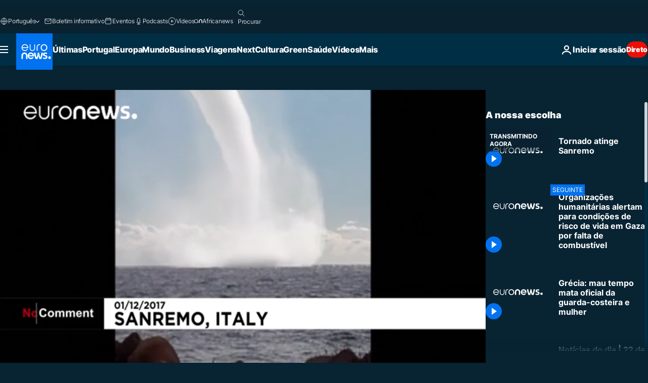

--- FILE ---
content_type: text/html; charset=UTF-8
request_url: https://pt.euronews.com/internal/video-details/410983/1
body_size: 1242
content:

<div class="b-videos-players__text o-section" id="js-replaceable-video-article-details" data-obfuscateLink="1">
    <div class="b-videos-players__headline">
          <a class="article-label" href="/nocomment" data-event="article-label">
        <span class="article-label__name">No Comment</span>
  </a>

      
<h1 class="c-article-title u-text-align--left u-padding-end-desktop-6 u-padding-1">
                                  Vídeo.
            
          Tornado atinge Sanremo
  </h1>

              <ul class="c-social-share c-social-share--video js-social-share-list ">
  <li class="c-social-share__item">
        <script>
      function fbLinkClick() {
        window.open('https://www.facebook.com/share.php?u=https%3A%2F%2Fpt.euronews.com%2Fvideo%2F2017%2F12%2F02%2Ftornado-atinge-sanremo%3Futm_source%3DFacebook%26utm_medium%3DSocial&amp;title=Tornado%20atinge%20Sanremo','Tornado%20atinge%20Sanremo','width=479,height=826,titlebar=no,top='+((window.innerHeight/2) - 200)+',left='+((window.innerWidth/2) - 100));
      }
    </script>
    <noscript>
            <style>
        .js-only-en.js-obscurate {
          display: none;
        }
      </style>
      <a href="https://www.facebook.com/share.php?u=https%3A%2F%2Fpt.euronews.com%2Fvideo%2F2017%2F12%2F02%2Ftornado-atinge-sanremo%3Futm_source%3DFacebook%26utm_medium%3DSocial&amp;title=Tornado%20atinge%20Sanremo" target="_blank" aria-label="Compartilhar este artigo em Facebook"
        onClick="window.open('https://www.facebook.com/share.php?u=https%3A%2F%2Fpt.euronews.com%2Fvideo%2F2017%2F12%2F02%2Ftornado-atinge-sanremo%3Futm_source%3DFacebook%26utm_medium%3DSocial&amp;title=Tornado%20atinge%20Sanremo','Tornado%20atinge%20Sanremo','width=479,height=826,titlebar=no,top='+((window.innerHeight/2) - 200)+',left='+((window.innerWidth/2) - 100))"
      >
              <img
      src="https://static.euronews.com/website/images/vector/social-icons/social_icon_fb.svg" width="32" height="32" alt=""
       class="c-social-share__icon"       loading="lazy"       fetchpriority="low"      >
  
      </a>
    </noscript>
    <span class="js-only-en js-obscurate" aria-label="Compartilhar este artigo em Facebook" data-obscure='{"onClick":"fbLinkClick", "url":"https://www.facebook.com/share.php?u=https%3A%2F%2Fpt.euronews.com%2Fvideo%2F2017%2F12%2F02%2Ftornado-atinge-sanremo%3Futm_source%3DFacebook%26utm_medium%3DSocial&amp;title=Tornado%20atinge%20Sanremo", "img": "{\"class\": \"c-social-share__icon\", \"src\": \"https://static.euronews.com/website/images/vector/social-icons/social_icon_fb.svg\", \"width\":\"32\", \"height\":\"32\", \"loading\":\"lazy\", \"fetchpriority\":\"low\"}", "title":"Compartilhar este artigo em Facebook", "target": "_blank", "replace": false}'
    >
            <img
      src="https://static.euronews.com/website/images/vector/social-icons/social_icon_fb.svg" width="32" height="32" alt=""
       class="c-social-share__icon"       loading="lazy"       fetchpriority="low"      >
  
    </span>
  </li>
  <li class="c-social-share__item">
        <script>
      function twLinkClick() {
        window.open('https://twitter.com/intent/tweet?text=Tornado%20atinge%20Sanremo&amp;url=https://pt.euronews.com/video/2017/12/02/tornado-atinge-sanremo%3Futm_source%3DTwitter%26utm_medium%3DSocial','Tornado%20atinge%20Sanremo','width=500,height=400,titlebar=no,top='+((window.innerHeight/2) - 200)+',left='+((window.innerWidth/2) - 100));
      }
    </script>
    <noscript>
      <a href="https://twitter.com/intent/tweet?text=Tornado%20atinge%20Sanremo&amp;url=https://pt.euronews.com/video/2017/12/02/tornado-atinge-sanremo%3Futm_source%3DTwitter%26utm_medium%3DSocial" target="_blank" aria-label="Compartilhar este artigo em Twitter"
        onClick="window.open('https://twitter.com/intent/tweet?text=Tornado%20atinge%20Sanremo&amp;url=https://pt.euronews.com/video/2017/12/02/tornado-atinge-sanremo%3Futm_source%3DTwitter%26utm_medium%3DSocial','Tornado%20atinge%20Sanremo','width=500,height=400,titlebar=no,top='+((window.innerHeight/2) - 200)+',left='+((window.innerWidth/2) - 100))"
      >
              <img
      src="https://static.euronews.com/website/images/vector/social-icons/social_icon_twitter.svg" width="32" height="32" alt=""
       class="c-social-share__icon"       loading="lazy"       fetchpriority="low"      >
  
      </a>
    </noscript>
    <span class="js-only-en js-obscurate" aria-label="Compartilhar este artigo em Twitter" data-obscure='{"onClick":"twLinkClick", "url":"https://twitter.com/intent/tweet?text=Tornado%20atinge%20Sanremo&amp;url=https://pt.euronews.com/video/2017/12/02/tornado-atinge-sanremo%3Futm_source%3DTwitter%26utm_medium%3DSocial", "img": "{\"class\": \"c-social-share__icon\", \"src\": \"https://static.euronews.com/website/images/vector/social-icons/social_icon_twitter.svg\", \"width\":\"32\", \"height\":\"32\", \"loading\":\"lazy\", \"fetchpriority\":\"low\"}", "title":"Compartilhar este artigo em Twitter", "target": "_blank", "replace": false}'
    >
      <img class="c-social-share__icon" src="https://static.euronews.com/website/images/vector/social-icons/social_icon_twitter.svg" title="Twitter" alt="Twitter" width="32" height="32" loading="lazy" fetchpriority="low" />
    </span>
  </li>
  <li class="c-social-share__item">
        <noscript>
      <a href="mailto:?body=https://pt.euronews.com/video/2017/12/02/tornado-atinge-sanremo" aria-label="Partilhar">
              <img
      src="https://static.euronews.com/website/images/vector/social-icons/social_icon_mail_white.svg" width="22" height="22" alt=""
       class="c-social-share__icon"       loading="lazy"       fetchpriority="low"      >
  
      </a>
    </noscript>
    <span class="js-only-en js-obscurate" aria-label="Partilhar" data-obscure='{"url":"mailto:?body=https://pt.euronews.com/video/2017/12/02/tornado-atinge-sanremo", "img": "{\"class\": \"c-social-share__icon\", \"src\": \"https://static.euronews.com/website/images/vector/social-icons/social_icon_mail_white.svg\", \"width\":\"22\", \"height\":\"22\"}", "title":"Partilhar", "target": "_blank", "replace": false}'
    >
            <img
      src="https://static.euronews.com/website/images/vector/social-icons/social_icon_mail_white.svg" width="22" height="22" alt=""
       class="c-social-share__icon"       loading="lazy"       fetchpriority="low"      >
  
    </span>
  </li>
  <li class="c-social-share__item js-tooltip c-tooltip" aria-label="Copiar/colar o link embed do vídeo:">
          <img
      src="https://static.euronews.com/website/images/vector/social-icons/social_icon_copy_link.svg" width="16" height="16" alt=""
       class="c-social-share__icon"       loading="lazy"       fetchpriority="low"      >
  
    <div class="c-tooltip__wrapper">
      <div class="c-tooltip__content">
        <div class="c-tooltip__title">
          Copiar/colar o link:
        </div>
        <div class="c-tooltip__text">
          <input class="c-tooltip__input js-copyInput" value="https://pt.euronews.com/video/2017/12/02/tornado-atinge-sanremo">
          <button class="c-tooltip__btn js-copybtn">Copiar</button>
        </div>
      </div>
    </div>
  </li>
  <li class="c-social-share__item js-tooltip c-tooltip">
          <img
      src="https://static.euronews.com/website/images/vector/social-icons/euronews_icons_embed.svg" width="24" height="24" alt=""
       class="c-social-share__icon"       loading="lazy"       fetchpriority="low"      >
  
    <div class="c-tooltip__wrapper">
      <div class="c-tooltip__content">
        <div class="c-tooltip__title">
          Copiar/colar o link embed do vídeo:
        </div>
        <div class="c-tooltip__text">
          <input class="c-tooltip__input js-copyInput"
                  value="https://pt.euronews.com/embed/410983">
          <button class="c-tooltip__btn js-copybtn">Copiar</button>
        </div>
      </div>
    </div>
  </li>
</ul>

          </div>
    <div class="b-videos-players__content">
      <div class="b-videos-players__date-disclaimer">
                  <div class="b-videos-players__date u-margin-y-1" data-timestamp="1512236700">
              Últimas notícias: <time datetime="2017-12-02 18:45:00 +01:00">02/12/2017 - 18:45 GMT+1</time>
          </div>
                      </div>
      <div class="b-videos-players__summary-box ">              <h2 class="summary summary--has-content-limited js-video-description">Um tornado atingiu a localidade italiana de Sanremo fazendo estragos e ferindo uma pessoa.</h2>
              <button class="c-cta js-read-more">
                &hellip; Ver mais
              </button>
              <div class="b-videos-players__rest-of-text js-rest-of-text">
                  <div class="c-article-content" style="--widget_related_list_trans: 'Notícias relacionadas';">
                                                          </div>
                                        <div class="b-videos-players__tags">
                            <ul id="adb-article-tags" class="c-tags-list">
          
              <li class="c-tags-list__item">
                                <a
    href="/tag/italia"
     aria-label="Veja mais artigos da tag Itália"     class="c-cta"
          >
    Itália
  </a>

        </li>
                
              <li class="c-tags-list__item">
                                <a
    href="/tag/tornado"
     aria-label="Veja mais artigos da tag Tornado"     class="c-cta"
          >
    Tornado
  </a>

        </li>
            </ul>
</div>
                                </div>
                </div>
    </div>
</div>
